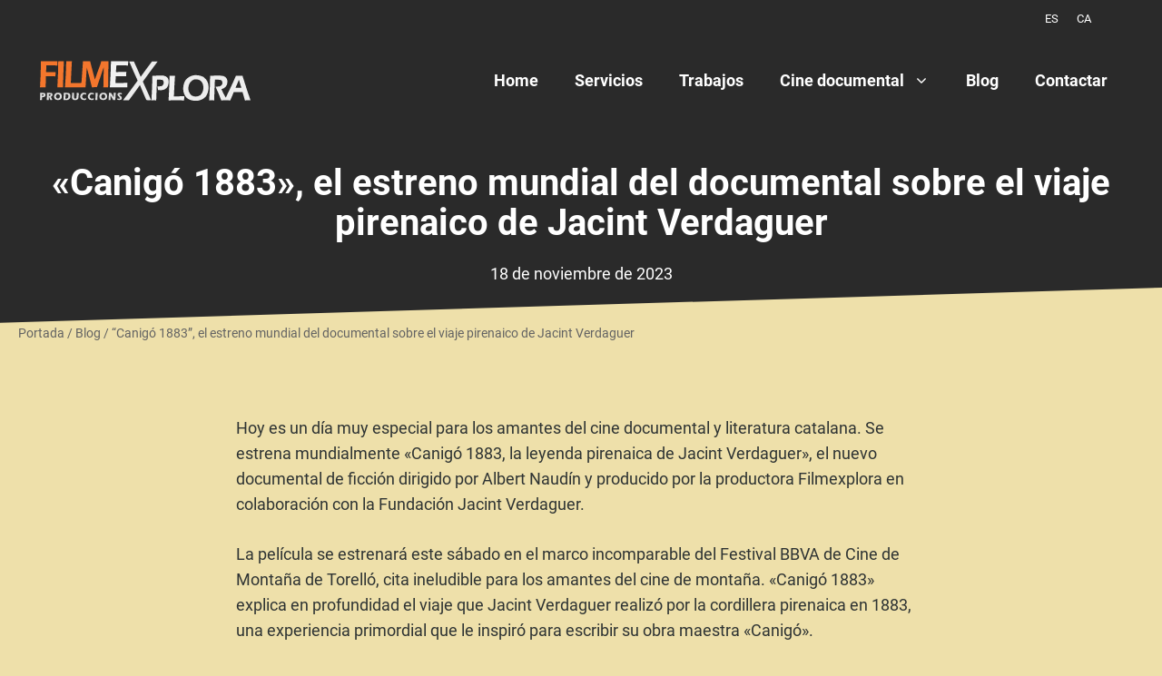

--- FILE ---
content_type: image/svg+xml
request_url: https://www.filmexplora.com/wp-content/uploads/2023/09/productora-audiovisual-FilmeXplora.svg
body_size: 2795
content:
<?xml version="1.0" encoding="UTF-8"?> <svg xmlns="http://www.w3.org/2000/svg" width="340" height="80" style="clip-rule:evenodd;fill-rule:evenodd;image-rendering:optimizeQuality;shape-rendering:geometricPrecision;text-rendering:geometricPrecision"><path style="opacity:.967" fill="#fc7a2d" d="M304.5 339.5h76v20a988.846 988.846 0 0 0-51-1 654.036 654.036 0 0 1-1 31h44a94.41 94.41 0 0 1-1.5 20 479.324 479.324 0 0 0-43.5-1 2701.233 2701.233 0 0 1-1 51h-26a1660.382 1660.382 0 0 0 4-120z" transform="translate(-95.995 -105.881) scale(.33863)"></path><path style="opacity:.959" fill="#fc7a2d" d="M384.5 339.5h26a5606.507 5606.507 0 0 0-4 120h-26a1942.359 1942.359 0 0 0 4-120z" transform="translate(-95.995 -105.881) scale(.33863)"></path><path style="opacity:.96" fill="#fc7a2d" d="M421.5 339.5h26a6258.898 6258.898 0 0 0-5 101 774.97 774.97 0 0 0 49-1c2.435-33.327 4.769-66.661 7-100h33a7953.075 7953.075 0 0 0 22 85 1800.35 1800.35 0 0 1 25.5-71 107.477 107.477 0 0 0 3.5-14h34a3383.306 3383.306 0 0 0-2 120h-22a5691.469 5691.469 0 0 0 1.5-92l-31 91a141.755 141.755 0 0 1-23.5 1 1486.625 1486.625 0 0 0-23.5-90 5233.035 5233.035 0 0 0-5.5 90h-95a1768.004 1768.004 0 0 0 6-120z" transform="translate(-95.995 -105.881) scale(.33863)"></path><path style="opacity:.967;fill:#f9f9f9" fill="#292a2a" d="M627.5 339.5c26.669-.167 53.335 0 80 .5a98.26 98.26 0 0 0-1 19.5 561.196 561.196 0 0 0-54-.5 1271.05 1271.05 0 0 0-2 30.5 820.748 820.748 0 0 0 48-1 150.888 150.888 0 0 0-1 20h-48l-1 32c18.324-.726 36.658-1.06 55-1a122.16 122.16 0 0 0-1 20h-80a2767.459 2767.459 0 0 0 5-120z" transform="translate(-95.995 -105.881) scale(.33863)"></path><path style="opacity:.941;fill:#f9f9f9" fill="#292a2a" d="M711.5 340.5c7.363-.331 14.697.003 22 1a2323.603 2323.603 0 0 1 31 70 2906.19 2906.19 0 0 1 52-70.5 169.166 169.166 0 0 1 26 0 9202.056 9202.056 0 0 0-68 92.5l38 85a61.015 61.015 0 0 1-22 0 2957.984 2957.984 0 0 1-29.5-69 2575.356 2575.356 0 0 1-50.5 69.5c-9 .667-18 .667-27 0a4350.709 4350.709 0 0 0 67-90 3460.478 3460.478 0 0 1-39-88.5z" transform="translate(-95.995 -105.881) scale(.33863)"></path><path style="opacity:.948;fill:#f9f9f9" fill="#292a2a" d="M1008.5 404.5c15.8-1.942 30.8.558 45 7.5 16.38 11.922 24.38 28.088 24 48.5.05 16.344-4.78 31.011-14.5 44-16.35 14.779-35.52 20.279-57.5 16.5-23.408-3.41-37.908-16.577-43.5-39.5-3.929-18.684-1.262-36.35 8-53 9.785-12.971 22.618-20.971 38.5-24zm3 19c23.7-2.796 37.53 7.538 41.5 31 2.08 16.08-2.42 29.914-13.5 41.5-13.44 8.277-27.11 8.61-41 1-12.243-11.081-16.743-24.915-13.5-41.5 2.996-15.804 11.83-26.47 26.5-32z" transform="translate(-95.995 -105.881) scale(.33863)"></path><path style="opacity:.951;fill:#f9f9f9" fill="#292a2a" d="M843.5 405.5c8.673-.166 17.34 0 26 .5 16.773 2.842 24.773 12.842 24 30-1.168 23.835-13.668 36.335-37.5 37.5-3.73-.96-7.563-1.293-11.5-1a305.831 305.831 0 0 0-3-17 76.4 76.4 0 0 0 20-1.5c9.277-6.582 11.444-15.082 6.5-25.5a20.499 20.499 0 0 1-3.5-2.5 120.132 120.132 0 0 0-25-1.5c-1.122 32-2.288 64-3.5 96a61.015 61.015 0 0 0-22 0 2829.906 2829.906 0 0 0 4.5-114c8.517.326 16.85-.007 25-1zm266 0c12.44-.509 24.77.324 37 2.5 11.97 4.921 17.97 13.921 18 27-1.13 17.969-10.47 29.136-28 33.5a358.493 358.493 0 0 0 20 39 1964.32 1964.32 0 0 0 47-101h30a3726.401 3726.401 0 0 0 37 113c-8.31-.294-16.81.039-25.5 1a1698.214 1698.214 0 0 0-11.5-39h-40a964.852 964.852 0 0 1-16.5 39 210.677 210.677 0 0 0-41 0 650.695 650.695 0 0 0-26.5-63c5.64-.83 11.3-1.33 17-1.5 13.13-4.09 17.3-12.59 12.5-25.5-1.95-2.394-4.45-3.894-7.5-4.5a132.815 132.815 0 0 0-25-1.5c-1.27 31.991-2.43 63.991-3.5 96a66.641 66.641 0 0 0-23 0c2.5-37.926 4-75.926 4.5-114 8.52.326 16.85-.007 25-1zm107 21c.62.111 1.12.444 1.5 1 3.2 11.43 6.7 22.763 10.5 34-9 1.333-18 1.333-27 0a386.889 386.889 0 0 0 15-35z" transform="translate(-95.995 -105.881) scale(.33863)"></path><path style="opacity:.964;fill:#f9f9f9" fill="#292a2a" d="M897.5 406.5h25a4523.77 4523.77 0 0 0-5 95 820.748 820.748 0 0 0 48-1 148.16 148.16 0 0 1-1.5 20 630.782 630.782 0 0 0-71 0 2910.81 2910.81 0 0 0 4.5-114z" transform="translate(-95.995 -105.881) scale(.33863)"></path><path style="opacity:.885;fill:#f9f9f9" fill="#292a2a" d="M301.5 485.5c6.675-.166 13.342 0 20 .5 5.06 4.422 5.893 9.589 2.5 15.5-4.215 3.388-9.049 4.721-14.5 4v13h-9a350.93 350.93 0 0 0 1-33zm9 6c3.381-.612 5.714.554 7 3.5-1.589 3.297-4.255 4.797-8 4.5-.221-2.779.112-5.446 1-8z" transform="translate(-95.995 -105.881) scale(.33863)"></path><path style="opacity:.882;fill:#f9f9f9" fill="#292a2a" d="M332.5 485.5c7.008-.166 14.008 0 21 .5 5.617 3.865 6.451 8.698 2.5 14.5a60.667 60.667 0 0 1-5.5 3l7 14c-2.946 1.155-5.946 1.321-9 .5a368.81 368.81 0 0 1-7.5-16.5 145.053 145.053 0 0 0-.5 17h-9a350.93 350.93 0 0 0 1-33zm9 6c2.357-.163 4.69.003 7 .5 1.723 3.408.723 5.741-3 7-1.667.667-3.333.667-5 0 .935-2.381 1.268-4.881 1-7.5z" transform="translate(-95.995 -105.881) scale(.33863)"></path><path style="opacity:.887;fill:#f9f9f9" fill="#292a2a" d="M376.5 485.5c18.766-3.066 26.6 4.601 23.5 23-2.206 5.692-6.373 8.859-12.5 9.5-17.196 1.808-24.362-5.692-21.5-22.5 2.081-4.916 5.581-8.25 10.5-10zm4 6c11.269.917 14.436 6.584 9.5 17-8.136 5.897-13.636 3.897-16.5-6 .599-4.885 2.932-8.552 7-11z" transform="translate(-95.995 -105.881) scale(.33863)"></path><path style="opacity:.891;fill:#f9f9f9" fill="#292a2a" d="M410.5 485.5c7.341-.166 14.674 0 22 .5 5.478 2.945 8.144 7.611 8 14 .637 9.684-3.697 15.684-13 18-6.325.5-12.658.666-19 .5a3144.125 3144.125 0 0 1 2-33zm8 6c10.604-1.225 14.77 3.441 12.5 14-2.818 5.447-7.318 7.781-13.5 7 .394-6.996.727-13.996 1-21z" transform="translate(-95.995 -105.881) scale(.33863)"></path><path style="opacity:.888;fill:#f9f9f9" fill="#292a2a" d="M448.5 485.5h9a4025.02 4025.02 0 0 1-.5 22c2.846 5.602 6.513 6.269 11 2a117.381 117.381 0 0 0 1.5-24c3.398-.32 6.732.013 10 1a1095.146 1095.146 0 0 1-2.5 25c-3.319 5.224-8.152 7.557-14.5 7-8.88.921-13.88-2.913-15-11.5a144.2 144.2 0 0 0 1-21.5z" transform="translate(-95.995 -105.881) scale(.33863)"></path><path style="opacity:.882;fill:#f9f9f9" fill="#292a2a" d="M497.5 485.5a112.97 112.97 0 0 1 15 .5c1.277 2.466 1.277 4.966 0 7.5-9.768-4.449-15.768-1.449-18 9 .942 5.442 4.109 8.775 9.5 10a38.892 38.892 0 0 1 9.5-2 51.569 51.569 0 0 0-1 7c-6.833 1.683-13.499 1.183-20-1.5-8.905-8.644-9.239-17.644-1-27 1.932-1.459 3.932-2.625 6-3.5zm35 0a112.97 112.97 0 0 1 15 .5c1.277 2.466 1.277 4.966 0 7.5-9.768-4.449-15.768-1.449-18 9 .942 5.442 4.109 8.775 9.5 10a38.892 38.892 0 0 1 9.5-2 51.569 51.569 0 0 0-1 7c-6.833 1.683-13.499 1.183-20-1.5-8.905-8.644-9.239-17.644-1-27 1.932-1.459 3.932-2.625 6-3.5z" transform="translate(-95.995 -105.881) scale(.33863)"></path><path style="opacity:.873;fill:#f9f9f9" fill="#292a2a" d="M556.5 485.5c3.398-.32 6.732.013 10 1a598.838 598.838 0 0 0-2 32h-9a373.281 373.281 0 0 0 1-33z" transform="translate(-95.995 -105.881) scale(.33863)"></path><path style="opacity:.887;fill:#f9f9f9" fill="#292a2a" d="M585.5 485.5c18.766-3.066 26.6 4.601 23.5 23-2.206 5.692-6.373 8.859-12.5 9.5-17.196 1.808-24.362-5.692-21.5-22.5 2.081-4.916 5.581-8.25 10.5-10zm4 6c11.269.917 14.436 6.584 9.5 17-8.136 5.897-13.636 3.897-16.5-6 .599-4.885 2.932-8.552 7-11z" transform="translate(-95.995 -105.881) scale(.33863)"></path><path style="opacity:.88;fill:#f9f9f9" fill="#292a2a" d="M618.5 485.5c3.35-.165 6.683.002 10 .5l11.5 19.5c.5-6.658.666-13.325.5-20h9c-.7 10.997-1.367 21.997-2 33a50.464 50.464 0 0 1-10-.5 568.792 568.792 0 0 0-11.5-19.5c-.5 6.658-.666 13.325-.5 20h-9c.614-11.013 1.28-22.013 2-33z" transform="translate(-95.995 -105.881) scale(.33863)"></path><path style="opacity:.873;fill:#f9f9f9" fill="#292a2a" d="M663.5 485.5a84.902 84.902 0 0 1 13 .5c.923 2.041 1.256 4.208 1 6.5-1.988-.327-3.988-.66-6-1-2.225-.195-3.891.639-5 2.5a32.258 32.258 0 0 0 9.5 9.5c4.002 9.635.669 14.635-10 15a226.755 226.755 0 0 0-9.5-1v-6a24.837 24.837 0 0 1 8 1c2.163-.245 3.83-1.245 5-3a211.31 211.31 0 0 1-11.5-13c-1.303-5.395.53-9.062 5.5-11z" transform="translate(-95.995 -105.881) scale(.33863)"></path></svg> 